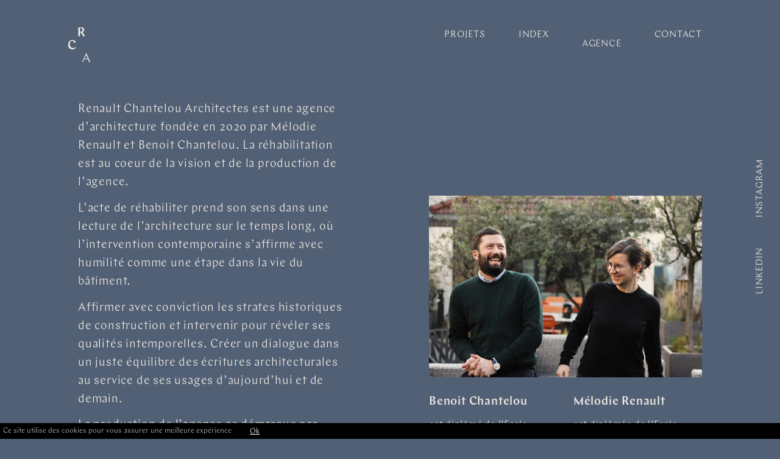

--- FILE ---
content_type: text/html; charset=UTF-8
request_url: https://rca.archi/agence/
body_size: 8986
content:





<!doctype html>
<html lang="fr-FR">

    <head>
        <meta charset="UTF-8" /><meta name="viewport" content="width=device-width, initial-scale=1.0, shrink-to-fit=no" /><link rel="icon" type="image/png" href="https://rca.archi/wp-content/themes/rca/img/favicon.png" /><title> Renault Chantelou Architectes</title><meta name="Description" CONTENT="">        <link href="https://rca.archi/wp-content/themes/rca/dist/styles.css" rel="stylesheet">        <script defer type="text/javascript" src="https://rca.archi/wp-content/themes/rca/dist/rca.js?v=9818"></script>        <!-- Global site tag (gtag.js) - Google Analytics -->
        <script async src="https://www.googletagmanager.com/gtag/js?id=G-969PG176P8"></script>
        <script>
        window.dataLayer = window.dataLayer || [];
        function gtag(){dataLayer.push(arguments);}
        gtag('js', new Date());

        gtag('config', 'G-969PG176P8');
        </script>
        <meta name='robots' content='max-image-preview:large' />
<link rel="alternate" title="oEmbed (JSON)" type="application/json+oembed" href="https://rca.archi/wp-json/oembed/1.0/embed?url=https%3A%2F%2Frca.archi%2Fagence%2F" />
<link rel="alternate" title="oEmbed (XML)" type="text/xml+oembed" href="https://rca.archi/wp-json/oembed/1.0/embed?url=https%3A%2F%2Frca.archi%2Fagence%2F&#038;format=xml" />
<style id='wp-img-auto-sizes-contain-inline-css' type='text/css'>
img:is([sizes=auto i],[sizes^="auto," i]){contain-intrinsic-size:3000px 1500px}
/*# sourceURL=wp-img-auto-sizes-contain-inline-css */
</style>
<style id='wp-block-library-inline-css' type='text/css'>
:root{--wp-block-synced-color:#7a00df;--wp-block-synced-color--rgb:122,0,223;--wp-bound-block-color:var(--wp-block-synced-color);--wp-editor-canvas-background:#ddd;--wp-admin-theme-color:#007cba;--wp-admin-theme-color--rgb:0,124,186;--wp-admin-theme-color-darker-10:#006ba1;--wp-admin-theme-color-darker-10--rgb:0,107,160.5;--wp-admin-theme-color-darker-20:#005a87;--wp-admin-theme-color-darker-20--rgb:0,90,135;--wp-admin-border-width-focus:2px}@media (min-resolution:192dpi){:root{--wp-admin-border-width-focus:1.5px}}.wp-element-button{cursor:pointer}:root .has-very-light-gray-background-color{background-color:#eee}:root .has-very-dark-gray-background-color{background-color:#313131}:root .has-very-light-gray-color{color:#eee}:root .has-very-dark-gray-color{color:#313131}:root .has-vivid-green-cyan-to-vivid-cyan-blue-gradient-background{background:linear-gradient(135deg,#00d084,#0693e3)}:root .has-purple-crush-gradient-background{background:linear-gradient(135deg,#34e2e4,#4721fb 50%,#ab1dfe)}:root .has-hazy-dawn-gradient-background{background:linear-gradient(135deg,#faaca8,#dad0ec)}:root .has-subdued-olive-gradient-background{background:linear-gradient(135deg,#fafae1,#67a671)}:root .has-atomic-cream-gradient-background{background:linear-gradient(135deg,#fdd79a,#004a59)}:root .has-nightshade-gradient-background{background:linear-gradient(135deg,#330968,#31cdcf)}:root .has-midnight-gradient-background{background:linear-gradient(135deg,#020381,#2874fc)}:root{--wp--preset--font-size--normal:16px;--wp--preset--font-size--huge:42px}.has-regular-font-size{font-size:1em}.has-larger-font-size{font-size:2.625em}.has-normal-font-size{font-size:var(--wp--preset--font-size--normal)}.has-huge-font-size{font-size:var(--wp--preset--font-size--huge)}.has-text-align-center{text-align:center}.has-text-align-left{text-align:left}.has-text-align-right{text-align:right}.has-fit-text{white-space:nowrap!important}#end-resizable-editor-section{display:none}.aligncenter{clear:both}.items-justified-left{justify-content:flex-start}.items-justified-center{justify-content:center}.items-justified-right{justify-content:flex-end}.items-justified-space-between{justify-content:space-between}.screen-reader-text{border:0;clip-path:inset(50%);height:1px;margin:-1px;overflow:hidden;padding:0;position:absolute;width:1px;word-wrap:normal!important}.screen-reader-text:focus{background-color:#ddd;clip-path:none;color:#444;display:block;font-size:1em;height:auto;left:5px;line-height:normal;padding:15px 23px 14px;text-decoration:none;top:5px;width:auto;z-index:100000}html :where(.has-border-color){border-style:solid}html :where([style*=border-top-color]){border-top-style:solid}html :where([style*=border-right-color]){border-right-style:solid}html :where([style*=border-bottom-color]){border-bottom-style:solid}html :where([style*=border-left-color]){border-left-style:solid}html :where([style*=border-width]){border-style:solid}html :where([style*=border-top-width]){border-top-style:solid}html :where([style*=border-right-width]){border-right-style:solid}html :where([style*=border-bottom-width]){border-bottom-style:solid}html :where([style*=border-left-width]){border-left-style:solid}html :where(img[class*=wp-image-]){height:auto;max-width:100%}:where(figure){margin:0 0 1em}html :where(.is-position-sticky){--wp-admin--admin-bar--position-offset:var(--wp-admin--admin-bar--height,0px)}@media screen and (max-width:600px){html :where(.is-position-sticky){--wp-admin--admin-bar--position-offset:0px}}

/*# sourceURL=wp-block-library-inline-css */
</style><style id='global-styles-inline-css' type='text/css'>
:root{--wp--preset--aspect-ratio--square: 1;--wp--preset--aspect-ratio--4-3: 4/3;--wp--preset--aspect-ratio--3-4: 3/4;--wp--preset--aspect-ratio--3-2: 3/2;--wp--preset--aspect-ratio--2-3: 2/3;--wp--preset--aspect-ratio--16-9: 16/9;--wp--preset--aspect-ratio--9-16: 9/16;--wp--preset--color--black: #000000;--wp--preset--color--cyan-bluish-gray: #abb8c3;--wp--preset--color--white: #ffffff;--wp--preset--color--pale-pink: #f78da7;--wp--preset--color--vivid-red: #cf2e2e;--wp--preset--color--luminous-vivid-orange: #ff6900;--wp--preset--color--luminous-vivid-amber: #fcb900;--wp--preset--color--light-green-cyan: #7bdcb5;--wp--preset--color--vivid-green-cyan: #00d084;--wp--preset--color--pale-cyan-blue: #8ed1fc;--wp--preset--color--vivid-cyan-blue: #0693e3;--wp--preset--color--vivid-purple: #9b51e0;--wp--preset--gradient--vivid-cyan-blue-to-vivid-purple: linear-gradient(135deg,rgb(6,147,227) 0%,rgb(155,81,224) 100%);--wp--preset--gradient--light-green-cyan-to-vivid-green-cyan: linear-gradient(135deg,rgb(122,220,180) 0%,rgb(0,208,130) 100%);--wp--preset--gradient--luminous-vivid-amber-to-luminous-vivid-orange: linear-gradient(135deg,rgb(252,185,0) 0%,rgb(255,105,0) 100%);--wp--preset--gradient--luminous-vivid-orange-to-vivid-red: linear-gradient(135deg,rgb(255,105,0) 0%,rgb(207,46,46) 100%);--wp--preset--gradient--very-light-gray-to-cyan-bluish-gray: linear-gradient(135deg,rgb(238,238,238) 0%,rgb(169,184,195) 100%);--wp--preset--gradient--cool-to-warm-spectrum: linear-gradient(135deg,rgb(74,234,220) 0%,rgb(151,120,209) 20%,rgb(207,42,186) 40%,rgb(238,44,130) 60%,rgb(251,105,98) 80%,rgb(254,248,76) 100%);--wp--preset--gradient--blush-light-purple: linear-gradient(135deg,rgb(255,206,236) 0%,rgb(152,150,240) 100%);--wp--preset--gradient--blush-bordeaux: linear-gradient(135deg,rgb(254,205,165) 0%,rgb(254,45,45) 50%,rgb(107,0,62) 100%);--wp--preset--gradient--luminous-dusk: linear-gradient(135deg,rgb(255,203,112) 0%,rgb(199,81,192) 50%,rgb(65,88,208) 100%);--wp--preset--gradient--pale-ocean: linear-gradient(135deg,rgb(255,245,203) 0%,rgb(182,227,212) 50%,rgb(51,167,181) 100%);--wp--preset--gradient--electric-grass: linear-gradient(135deg,rgb(202,248,128) 0%,rgb(113,206,126) 100%);--wp--preset--gradient--midnight: linear-gradient(135deg,rgb(2,3,129) 0%,rgb(40,116,252) 100%);--wp--preset--font-size--small: 13px;--wp--preset--font-size--medium: 20px;--wp--preset--font-size--large: 36px;--wp--preset--font-size--x-large: 42px;--wp--preset--spacing--20: 0.44rem;--wp--preset--spacing--30: 0.67rem;--wp--preset--spacing--40: 1rem;--wp--preset--spacing--50: 1.5rem;--wp--preset--spacing--60: 2.25rem;--wp--preset--spacing--70: 3.38rem;--wp--preset--spacing--80: 5.06rem;--wp--preset--shadow--natural: 6px 6px 9px rgba(0, 0, 0, 0.2);--wp--preset--shadow--deep: 12px 12px 50px rgba(0, 0, 0, 0.4);--wp--preset--shadow--sharp: 6px 6px 0px rgba(0, 0, 0, 0.2);--wp--preset--shadow--outlined: 6px 6px 0px -3px rgb(255, 255, 255), 6px 6px rgb(0, 0, 0);--wp--preset--shadow--crisp: 6px 6px 0px rgb(0, 0, 0);}:where(.is-layout-flex){gap: 0.5em;}:where(.is-layout-grid){gap: 0.5em;}body .is-layout-flex{display: flex;}.is-layout-flex{flex-wrap: wrap;align-items: center;}.is-layout-flex > :is(*, div){margin: 0;}body .is-layout-grid{display: grid;}.is-layout-grid > :is(*, div){margin: 0;}:where(.wp-block-columns.is-layout-flex){gap: 2em;}:where(.wp-block-columns.is-layout-grid){gap: 2em;}:where(.wp-block-post-template.is-layout-flex){gap: 1.25em;}:where(.wp-block-post-template.is-layout-grid){gap: 1.25em;}.has-black-color{color: var(--wp--preset--color--black) !important;}.has-cyan-bluish-gray-color{color: var(--wp--preset--color--cyan-bluish-gray) !important;}.has-white-color{color: var(--wp--preset--color--white) !important;}.has-pale-pink-color{color: var(--wp--preset--color--pale-pink) !important;}.has-vivid-red-color{color: var(--wp--preset--color--vivid-red) !important;}.has-luminous-vivid-orange-color{color: var(--wp--preset--color--luminous-vivid-orange) !important;}.has-luminous-vivid-amber-color{color: var(--wp--preset--color--luminous-vivid-amber) !important;}.has-light-green-cyan-color{color: var(--wp--preset--color--light-green-cyan) !important;}.has-vivid-green-cyan-color{color: var(--wp--preset--color--vivid-green-cyan) !important;}.has-pale-cyan-blue-color{color: var(--wp--preset--color--pale-cyan-blue) !important;}.has-vivid-cyan-blue-color{color: var(--wp--preset--color--vivid-cyan-blue) !important;}.has-vivid-purple-color{color: var(--wp--preset--color--vivid-purple) !important;}.has-black-background-color{background-color: var(--wp--preset--color--black) !important;}.has-cyan-bluish-gray-background-color{background-color: var(--wp--preset--color--cyan-bluish-gray) !important;}.has-white-background-color{background-color: var(--wp--preset--color--white) !important;}.has-pale-pink-background-color{background-color: var(--wp--preset--color--pale-pink) !important;}.has-vivid-red-background-color{background-color: var(--wp--preset--color--vivid-red) !important;}.has-luminous-vivid-orange-background-color{background-color: var(--wp--preset--color--luminous-vivid-orange) !important;}.has-luminous-vivid-amber-background-color{background-color: var(--wp--preset--color--luminous-vivid-amber) !important;}.has-light-green-cyan-background-color{background-color: var(--wp--preset--color--light-green-cyan) !important;}.has-vivid-green-cyan-background-color{background-color: var(--wp--preset--color--vivid-green-cyan) !important;}.has-pale-cyan-blue-background-color{background-color: var(--wp--preset--color--pale-cyan-blue) !important;}.has-vivid-cyan-blue-background-color{background-color: var(--wp--preset--color--vivid-cyan-blue) !important;}.has-vivid-purple-background-color{background-color: var(--wp--preset--color--vivid-purple) !important;}.has-black-border-color{border-color: var(--wp--preset--color--black) !important;}.has-cyan-bluish-gray-border-color{border-color: var(--wp--preset--color--cyan-bluish-gray) !important;}.has-white-border-color{border-color: var(--wp--preset--color--white) !important;}.has-pale-pink-border-color{border-color: var(--wp--preset--color--pale-pink) !important;}.has-vivid-red-border-color{border-color: var(--wp--preset--color--vivid-red) !important;}.has-luminous-vivid-orange-border-color{border-color: var(--wp--preset--color--luminous-vivid-orange) !important;}.has-luminous-vivid-amber-border-color{border-color: var(--wp--preset--color--luminous-vivid-amber) !important;}.has-light-green-cyan-border-color{border-color: var(--wp--preset--color--light-green-cyan) !important;}.has-vivid-green-cyan-border-color{border-color: var(--wp--preset--color--vivid-green-cyan) !important;}.has-pale-cyan-blue-border-color{border-color: var(--wp--preset--color--pale-cyan-blue) !important;}.has-vivid-cyan-blue-border-color{border-color: var(--wp--preset--color--vivid-cyan-blue) !important;}.has-vivid-purple-border-color{border-color: var(--wp--preset--color--vivid-purple) !important;}.has-vivid-cyan-blue-to-vivid-purple-gradient-background{background: var(--wp--preset--gradient--vivid-cyan-blue-to-vivid-purple) !important;}.has-light-green-cyan-to-vivid-green-cyan-gradient-background{background: var(--wp--preset--gradient--light-green-cyan-to-vivid-green-cyan) !important;}.has-luminous-vivid-amber-to-luminous-vivid-orange-gradient-background{background: var(--wp--preset--gradient--luminous-vivid-amber-to-luminous-vivid-orange) !important;}.has-luminous-vivid-orange-to-vivid-red-gradient-background{background: var(--wp--preset--gradient--luminous-vivid-orange-to-vivid-red) !important;}.has-very-light-gray-to-cyan-bluish-gray-gradient-background{background: var(--wp--preset--gradient--very-light-gray-to-cyan-bluish-gray) !important;}.has-cool-to-warm-spectrum-gradient-background{background: var(--wp--preset--gradient--cool-to-warm-spectrum) !important;}.has-blush-light-purple-gradient-background{background: var(--wp--preset--gradient--blush-light-purple) !important;}.has-blush-bordeaux-gradient-background{background: var(--wp--preset--gradient--blush-bordeaux) !important;}.has-luminous-dusk-gradient-background{background: var(--wp--preset--gradient--luminous-dusk) !important;}.has-pale-ocean-gradient-background{background: var(--wp--preset--gradient--pale-ocean) !important;}.has-electric-grass-gradient-background{background: var(--wp--preset--gradient--electric-grass) !important;}.has-midnight-gradient-background{background: var(--wp--preset--gradient--midnight) !important;}.has-small-font-size{font-size: var(--wp--preset--font-size--small) !important;}.has-medium-font-size{font-size: var(--wp--preset--font-size--medium) !important;}.has-large-font-size{font-size: var(--wp--preset--font-size--large) !important;}.has-x-large-font-size{font-size: var(--wp--preset--font-size--x-large) !important;}
/*# sourceURL=global-styles-inline-css */
</style>

<style id='classic-theme-styles-inline-css' type='text/css'>
/*! This file is auto-generated */
.wp-block-button__link{color:#fff;background-color:#32373c;border-radius:9999px;box-shadow:none;text-decoration:none;padding:calc(.667em + 2px) calc(1.333em + 2px);font-size:1.125em}.wp-block-file__button{background:#32373c;color:#fff;text-decoration:none}
/*# sourceURL=/wp-includes/css/classic-themes.min.css */
</style>
<script type="text/javascript" src="https://rca.archi/wp-includes/js/jquery/jquery.min.js?ver=3.7.1" id="jquery-core-js"></script>
<script type="text/javascript" src="https://rca.archi/wp-includes/js/jquery/jquery-migrate.min.js?ver=3.4.1" id="jquery-migrate-js"></script>
<link rel="https://api.w.org/" href="https://rca.archi/wp-json/" /><link rel="alternate" title="JSON" type="application/json" href="https://rca.archi/wp-json/wp/v2/pages/7" /><link rel="EditURI" type="application/rsd+xml" title="RSD" href="https://rca.archi/xmlrpc.php?rsd" />
<meta name="generator" content="WordPress 6.9" />
<link rel="canonical" href="https://rca.archi/agence/" />
<link rel='shortlink' href='https://rca.archi/?p=7' />
        <style type="text/css">
            .wpgdpr_wrapper {
                background-color: rgba(0, 0, 0, 1);
                color: white;
                z-index: 999999999;
                padding: 15px;
            }

            .wpgdpr_wrapper .wpgdpr_message {
                color: rgba(190, 189, 189, 1);
                margin: 0px;
                padding: 0px;
            }

            .wpgdpr_wrapper .wpgdpr_actions .wpgdpr_button {
                cursor: pointer;
                display: inline-block;
            }

            .gdprDecBtn {
                margin-right: 10px;
                color: rgba(190, 189, 189, 1);
            }

            .wpgdpr_wrapper .wpgdpr_actions .gdprAcptBtn {
                background-color: #152CB5;
                color: #fff;
                padding: 0px 12px;
                border-radius: 5px;
            }

            .wpgdpr_wrapper .wpgdp_more_link {
                color: ;
            }

                        .wpgdpr_banner_top {
                margin: 0px;
                position: fixed;
                top: 0px;
                width: 100%;
                padding: 0px;
                z-index: 999999999999;
            }

            .wpgdpr_content_body {
                max-width: 1170px;
                margin: 0 auto;
                padding: 20px;
            }

            .wpgdpr_message {
                display: inline-block;
                padding-right: 2%;
                vertical-align: middle;
            }

            .wpgdpr_actions {
                display: inline-block;
            }

            .wpgdpr_banner_bottom {
                margin: 0px;
                position: fixed;
                bottom: 0px;
                width: 100%;
                padding: 0px;
                z-index: 999999999999;
            }

            
        </style>
		    </head>  

    <body data-yee="eee" style="background-color:#526075; color:">
        <header role="banner">
        <h1 class="site-logo" onmouseenter="stopAnimate()" onmouseleave="animateLogo()"> 
            <a data-bg="#1f3833" id="logoLink" href="https://rca.archi">
                <svg version="1.1" id="logo" xmlns="http://www.w3.org/2000/svg" x="0" y="0" viewBox="25 25 150 50" xml:space="preserve">
  <path class="lp" d="m45.52 37.17-3.1-5.21c-.21.02-.53.04-.72.04-.11 0-.41 0-.69-.02v5.19H38.8V24.78h3.58c2.42 0 4.45.94 4.45 3.4 0 1.58-.98 2.66-2.29 3.26l3.56 5.74h-2.58zm-4.51-11.26v5.01h.73c1.81 0 2.76-1.03 2.76-2.59 0-1.7-1.03-2.43-2.51-2.43h-.98z"/>
  <path class="lp r-5" d="M51.09 24.78v12.39h7.14v-1.22h-4.92v-4.69h3.87V30.1h-3.87V26h4.76v-1.22z"/>
  <path class="lp r-4" d="M61.83 24.42v12.75h1.31v-8.36l8.9 8.72V24.78h-1.29v8.37z"/>
  <path class="lp r-3" d="m80 28.49 1.84 4.23h-3.75L80 28.49zm.53-4.07-5.77 12.75h1.33l1.51-3.36h4.73l1.45 3.36h2.39l-5.64-12.75z"/>
  <path class="lp r-2" d="M88.95 24.78h2.21v7.38c0 2.39.87 3.81 3.01 3.81 1.91 0 3.04-1.21 3.04-3.59v-7.6h1.29v7.44c0 3.29-1.66 5.19-4.73 5.19-3.06 0-4.83-1.52-4.83-4.57v-8.06z"/>
  <path class="lp r-1" d="M102.6 24.78v12.39h7.15v-1.24h-4.94V24.78z"/>
  <path class="lp r-0" d="M110.53 24.78v1.27h3.67v11.12h2.21V26.05h3.65v-1.27z"/>
  <path class="lp" d="m49.41 62.46 2.18 5.15h-4.48l2.3-5.15zm-5.42 10.01h.96l1.79-4.02h5.19l1.7 4.02h1.38l-5.38-12.75-5.64 12.75z"/>
  <path class="lp a-9" d="m65.18 72.47-3.81-5.37c-.37.05-.66.07-1.05.07-.18 0-.25 0-.78-.02v5.31h-1.29V60.07h2.85c2.21 0 3.97.97 3.97 3.29 0 1.65-1.03 2.78-2.39 3.37l4.09 5.74h-1.59zm-5.63-11.6v5.51c.44.02.64.02.78.02 2.16 0 3.31-1.28 3.31-2.89 0-1.73-1.08-2.64-2.8-2.64h-1.29z"/>
  <path class="lp a-8" d="M74.8 72.7c-3.04 0-5.75-2.35-5.75-6.3 0-4.11 2.81-6.55 5.93-6.55 2.18 0 4.07 1.29 4.19 3.21l-1.5.19c-.21-1.66-1.37-2.59-3.08-2.59-2.3 0-4.23 2.12-4.23 5.22 0 3.17 2.04 5.58 4.78 5.58 1.79 0 3.37-.92 4.25-2.5-.34 2.6-2.47 3.74-4.59 3.74"/>
  <path class="lp a-7" d="M91.52 60.07v5.58h-7.3v-5.58h-1.29v12.4h1.29v-5.95h7.3v5.95h1.29v-12.4z"/>
  <path class="lp a-6" d="M97.7 60.07H99v12.39h-1.3z"/>
  <path class="lp a-5" d="M102.6 60.07v.9h4.05v11.5h1.27v-11.5h4.06v-.9z"/>
  <path class="lp a-4" d="M114.2 60.07v12.4h6.52v-.91h-5.23v-5.22h4.18v-.85h-4.18v-4.52h5.09v-.9z"/>
  <path class="lp a-3" d="M129.52 72.7c-3.05 0-5.76-2.35-5.76-6.3 0-4.11 2.82-6.55 5.93-6.55 2.18 0 4.07 1.29 4.19 3.21l-1.5.19c-.21-1.66-1.37-2.59-3.08-2.59-2.3 0-4.23 2.12-4.23 5.22 0 3.17 2.04 5.58 4.78 5.58 1.79 0 3.37-.92 4.25-2.5-.33 2.6-2.45 3.74-4.58 3.74"/>
  <path class="lp a-2" d="M136.35 60.07v.9h4.05v11.5h1.28v-11.5h4.05v-.9z"/>
  <path class="lp a-1" d="M149.17 60.07v12.4h6.52v-.91h-5.22v-5.22h4.18v-.85h-4.18v-4.52h5.08v-.9z"/>
  <path class="lp a-0" d="m166.21 62.64-1.47.18c-.02-1.12-.57-2.25-2.07-2.25-1.34 0-2.02.92-2.02 2 0 1.06.67 1.86 1.98 2.66l1.31.81c1.47.92 2.57 1.77 2.57 3.36 0 1.91-1.88 3.28-4 3.28-2.44 0-3.83-1.49-3.77-3.43l1.47-.18c.03 1.57.6 2.88 2.57 2.88 1.43 0 2.39-.99 2.39-2.21 0-1.12-.64-1.81-2.18-2.76l-1.54-.96c-1.28-.82-2.09-1.91-2.09-3.17 0-1.49 1.27-3.01 3.54-3.01 2.04 0 3.31 1.29 3.31 2.8"/>
  <path class="lp" d="M30.8 55.08c-3.35 0-6.02-2.44-6.02-6.27 0-4.18 2.92-6.59 6.02-6.59 2.27 0 4.39 1.19 4.51 3.43l-2.46.3c-.07-1.65-1.01-2.57-2.44-2.57-1.89 0-3.43 1.77-3.43 4.39 0 3.17 1.96 5.37 4.71 5.37 1.54 0 2.94-.69 3.77-1.86-.21 2.49-2.39 3.8-4.66 3.8"/>
  <path class="lp c-7" d="M46.96 49.09h-5.93v5.76h-2.22v-12.4h2.22v5.44h5.93v-5.44h2.21v12.4h-2.21z"/>
  <path class="lp c-6" d="M63.28 54.85h-2.39l-1.45-3.37H54.7l-1.5 3.37h-1.33l5.77-12.75 5.64 12.75zM55.2 50.4h3.75l-1.84-4.23-1.91 4.23z"/>
  <path class="lp c-5" d="m65.97 42.1 8.93 8.73v-8.38h1.29V55.2l-8.91-8.71v8.36h-1.31z"/>
  <path class="lp c-4" d="M79.26 42.45h9.53v1.28h-3.65v11.12h-2.21V43.73h-3.67z"/>
  <path class="lp c-3" d="M91.86 42.45h6.98v1.23h-4.77v4.1h3.88v1.15h-3.88v4.7h4.92v1.22h-7.13z"/>
  <path class="lp c-2" d="M102.6 42.45h2.21v11.16h4.94v1.24h-7.15z"/>
  <path class="lp c-1" d="M123.85 48.62c0 4.06-2.99 6.46-6.2 6.46-3.24 0-6.11-2.3-6.11-6.39 0-4.06 2.99-6.46 6.2-6.46 3.24-.01 6.11 2.3 6.11 6.39m-9.85-.38c0 3.38 1.67 5.68 3.88 5.68 2.06 0 3.51-1.84 3.51-4.87 0-3.4-1.66-5.68-3.91-5.68-2.04.01-3.48 1.86-3.48 4.87"/>
  <path class="lp c-0" d="M126.72 42.45h2.21v7.38c0 2.39.87 3.81 3.01 3.81 1.91 0 3.05-1.21 3.05-3.59v-7.6h1.29v7.44c0 3.29-1.66 5.19-4.73 5.19-3.06 0-4.83-1.52-4.83-4.57v-8.06z"/>
</svg>


            </a>
        </h1>

        <input type="checkbox" id="burgerCB" />
        <div class="burger">
            <span></span>
            <span></span>
            <span></span>
        </div>

        <nav>
            <ul id="nav">
                <li  data-menu="home" class=""><a data-bg="#1f3833" style="color:" href="https://rca.archi">PROJETS</a></li>                <li class="" data-menu="index"><a data-bg="#1f3833" style="color:" href="https://rca.archi/index/">INDEX</a></li>                <li class="active" data-menu="agence"><a data-bg="#526075" style="color:" href="https://rca.archi/agence/">AGENCE</a></li>                <li class="" data-menu="contact"><a data-bg="#333b4a" style="color:" href="https://rca.archi/contact/">CONTACT</a></li>            </ul>
        </nav>
        <div class="vlinks">
            <a id="linked"  target="_blank"  style="color:" href="https://www.linkedin.com/company/renault-chantelou-architectes">LINKEDIN</a>

            <a id="insta"  target="_blank"  style="color:" href="https://www.instagram.com/renault.chantelou.architectes/?hl=en">INSTAGRAM</a>
        </div>
        
    </header>

    <div id="swup" class="transition-fade">
    



<div class="mobile mobile-title font-cor">AGENCE</div>
<main id="agence" data-body="agence">
    <div class="two-columns-layout">
        <div class="left-column">
            <div class="font-imp"><p>Renault Chantelou Architectes est une agence d’architecture fondée en 2020 par Mélodie Renault et Benoit Chantelou. La réhabilitation est au coeur de la vision et de la production de l’agence.</p>
<p>L’acte de réhabiliter prend son sens dans une lecture de l’architecture sur le temps long, où l’intervention contemporaine s’affirme avec humilité comme une étape dans la vie du bâtiment.</p>
</div>
            <div class="mobile img-both"> <img src="https://rca.archi/wp-content/uploads/2022/01/RCA_photos-associes-terrasse-1536x1024.jpg" alt="RCA_photos associés terrasse" /></div>
            <div class="font-imp"><p>Affirmer avec conviction les strates historiques de construction et intervenir pour révéler ses qualités intemporelles. Créer un dialogue dans un juste équilibre des écritures architecturales au service de ses usages d’aujourd’hui et de demain.</p>
<p>La production de l’agence se démarque par l’expression des matérialités et des savoirs faire, au service d’une écriture architecturale sobre et intemporelle. La culture constructive et le goût du détail sont les outils indispensables pour transformer les idées en espaces et proposer une architecture qui sera demain patrimoine.</p>
</div>
            <div class="mobile">
                <div class="sub2col">
                    <div class="l font-cor" >   
                        <h2 class="project-title font-imp">Benoit Chantelou</h2> 
                        <p>est diplômé de l’Ecole Nationale Supérieure d’Architecture de Paris-Malaquais en 2012. Après des expériences au sein de la Maison Edouard François ou ThinkTank Architecture, il rejoint l’agence Chaix &amp; Morel en 2013.</p>
<p>Il mène tout d’abord les études d’un projet de bureaux de 39 000m² à Massy, et le rendu de deux concours internationaux à Vienne (Autriche) pour des programmes mixtes de 44 000m² (bureaux, logements privés et étudiants) et 86 000m² (hôtel, logements, conférences, patinoires). Il a ensuite la charge du concours (Conception, Réalisation, Entretien, Maintenance) de l’Arena Paris Porte de la Chapelle (9 000 places, 25 000 m²).</p>
<p>En 2014, il forme un binôme avec Mélodie Renault en tant que co-chef de projet pour la réhabilitation de l’<a href="https://rca.archi/hotel-penthemont-fonciere/">Ancienne Abbaye de Penthemont</a>. Il développe la partie dédiée aux showrooms et au siège social de la maison Saint Laurent, dans un projet mêlant préservation du patrimoine et intervention contemporaine. Cette première phase, qui se développe sur plus de 10 000m², est livrée en 2018.</p>
<div></div>
                    </div>
                    <div class="r font-cor">
                        <h2 class="project-title font-imp">Mélodie Renault</h2> 
                        <p>est diplômée de l’Ecole Nationale Supérieure d’Architecture de Versailles en 2012. Après des expériences chez Olivier Weets ACMH et Valode &amp; Pistre Architectes, elle rejoint l’agence Chaix &amp; Morel dès la fin de ses études.</p>
<p>Elle prend part notamment au projet du Centre de recherche et développement de Michelin à Clermont Ferrand (80 000m²), à la conception d’un immeuble de bureaux à Clichy pour L’Oréal (35 000 m²) et aux concours pour le siège de SFR à Saint Denis (130 000 m²) et de EADS à Toulouse (70 000m²). Elle y développe notamment ses premières connaissances en BIM et acquiert les codes des grands projets tertiaires.</p>
<p>En 2014, elle forme un binôme avec Benoît Chantelou en tant que co-chef de projet pour la réhabilitation de l’<a href="https://rca.archi/hotel-penthemont-fonciere/">Ancienne Abbaye de Penthemont</a>. Elle développe tout d’abord un projet d’hôtel 5 étoiles sur la partie de l’<a href="https://rca.archi/hotel-du-genie/">Hôtel du Génie</a>. En cours de chantier, le projet hôtelier est abandonné au profit d’une extension des bureaux pour Saint Laurent. L’immeuble de 2 500 m², accueillant les bureaux de direction, est livré en 2019 et finalise l’ensemble immobilier.</p>
                    </div>
                </div>
                <div class="com-txt font-cor"><p>Ce projet d’exception, tant par l’envergure du site que par le programme, leur a inculqué l’exigence du détail et la nécessité d’un investissement dans toutes les phases de conception et de réalisation.</p>
<p>En 2018, Mélodie Renault et Benoit Chantelou forment le pôle réhabilitation au sein de l’agence Chaix &amp; Morel. Ils y développent un regard commun, qu’ils expriment au travers de projets de réhabilitation de toutes époques et toutes envergures :</p>
<p>la Caserne Château Landon en pépinière d’entreprise dédiée à la mode (5 500m², Paris 10, concours gagné); <a href="https://rca.archi/mercury-raise-paris/">Mercure III</a> sur la dalle Beaugrenelle pour l’Ipag Business School (5 200m², Paris 13) ; les <a href="https://rca.archi/18-martignac/">Hôtels de Vogüé et du Luart</a> pour la fondation Robert de Sorbon (2 900m², Paris 7) ; l’<a href="https://rca.archi/ilot-saint-germain/">îlot Saint Germain</a> à Paris pour un programme tertiaire haut de gamme (22 000m², Paris 7, offre) ; l’<a href="https://rca.archi/14-marechal-joffre/">ensemble Jules Ferry</a> pour un centre de séminaires Châteauform’ (10 600m², Versailles, offre) ; la <a href="https://rca.archi/parfumerie-l-t-piver/">Parfumerie L.T. Piver</a>, campus tertiaire innovant et co-living dans l’usine historique (25 000m², Aubervilliers, Concours) ; l&rsquo;immeuble historique de WMCA, rue de Trévise pour un centre culturel et évènementiel (25000m², Paris 9, concours) ; la halle Maxwell, patrimoine industriel au sein du futur village olympique (8 000 m², Aubervilliers) ; et également plusieurs hôtels particuliers du 6e et 7e arrondissement de Paris (Seignelay, Broglie, Scipion Sardini, Oudinot).</p>
<p>En 2020, ils fondent Renault Chantelou Architectes, agence d’architecture spécialisée en réhabilitation.</p>
</div>
            </div>


            <div class="sub2col colabo">
                <div class="l">
                    <h2 class="project-title">Collaborateurs</h2> 
                    <div class="font-cor"><p>Jon Armagnacq<br />
Romain Cochais<br />
Yasmine El Meksi<br />
Marion Kaazan<br />
Martin Leveilley<br />
Clémentine Soudée</p>
</div>
                </div>
                <div class="r">
                </div>
            </div>
            <div class="sub2col old-colabo">
                <div class="l">
                </div>
                <div class="r">
                    <h2 class="project-title">Ont collaborés</h2> 
                    <div class="font-cor"><p>Pauline Bleys, Thomas Jutteau, Aurore Lacoste, Jules Lavabre, Martin Perraudeau, Eva Raffin, Mathieu Roux, Enrique Ucha, Aude Windeck</p>
</div>

                </div>
            </div>
            
            <div class="sub2col prices">
                <div class="l">
                    <h2 class="project-title">Prix et distinctions</h2>
                    <p class="font-cor">
                        <p>— Façade to build Award 2021 : Prix BIM et<br />
Mention spéciale « Régénération »<br />
pour le projet Mercure III</p>
<br/>                    </p>
                </div>
                <div class="r">
                </div>
            </div>
                        <div class="sub2col publications">
                <div class="l">
                </div>
                <div class="r">
                    <h2 class="project-title">Publications</h2> 
                    <p class="font-cor">
                        <p>— AMC n°301 &#8211; 2021 Architecture en France<br />
Décembre 2021-Janvier 2022 : Ecole de Commerce &#8211; Chaix &amp; Morel</p>
<br/>                    </p>
                    
                </div>
            </div>
            
        </div>
        <div class="right-column desktop">     
            <img src="https://rca.archi/wp-content/uploads/2022/01/RCA_photos-associes-terrasse-1536x1024.jpg" alt="RCA_photos associés terrasse" />            <div class="sub2col">
                <div class="l font-cor" >   
                    <h2 class="project-title font-imp">Benoit Chantelou</h2> 
                    <p>est diplômé de l’Ecole Nationale Supérieure d’Architecture de Paris-Malaquais en 2012. Après des expériences au sein de la Maison Edouard François ou ThinkTank Architecture, il rejoint l’agence Chaix &amp; Morel en 2013.</p>
<p>Il mène tout d’abord les études d’un projet de bureaux de 39 000m² à Massy, et le rendu de deux concours internationaux à Vienne (Autriche) pour des programmes mixtes de 44 000m² (bureaux, logements privés et étudiants) et 86 000m² (hôtel, logements, conférences, patinoires). Il a ensuite la charge du concours (Conception, Réalisation, Entretien, Maintenance) de l’Arena Paris Porte de la Chapelle (9 000 places, 25 000 m²).</p>
<p>En 2014, il forme un binôme avec Mélodie Renault en tant que co-chef de projet pour la réhabilitation de l’<a href="https://rca.archi/hotel-penthemont-fonciere/">Ancienne Abbaye de Penthemont</a>. Il développe la partie dédiée aux showrooms et au siège social de la maison Saint Laurent, dans un projet mêlant préservation du patrimoine et intervention contemporaine. Cette première phase, qui se développe sur plus de 10 000m², est livrée en 2018.</p>
<div></div>
                </div>
                <div class="r font-cor">
                    <h2 class="project-title font-imp">Mélodie Renault</h2> 
                    <p>est diplômée de l’Ecole Nationale Supérieure d’Architecture de Versailles en 2012. Après des expériences chez Olivier Weets ACMH et Valode &amp; Pistre Architectes, elle rejoint l’agence Chaix &amp; Morel dès la fin de ses études.</p>
<p>Elle prend part notamment au projet du Centre de recherche et développement de Michelin à Clermont Ferrand (80 000m²), à la conception d’un immeuble de bureaux à Clichy pour L’Oréal (35 000 m²) et aux concours pour le siège de SFR à Saint Denis (130 000 m²) et de EADS à Toulouse (70 000m²). Elle y développe notamment ses premières connaissances en BIM et acquiert les codes des grands projets tertiaires.</p>
<p>En 2014, elle forme un binôme avec Benoît Chantelou en tant que co-chef de projet pour la réhabilitation de l’<a href="https://rca.archi/hotel-penthemont-fonciere/">Ancienne Abbaye de Penthemont</a>. Elle développe tout d’abord un projet d’hôtel 5 étoiles sur la partie de l’<a href="https://rca.archi/hotel-du-genie/">Hôtel du Génie</a>. En cours de chantier, le projet hôtelier est abandonné au profit d’une extension des bureaux pour Saint Laurent. L’immeuble de 2 500 m², accueillant les bureaux de direction, est livré en 2019 et finalise l’ensemble immobilier.</p>
                </div>
            </div>
            <div class="com-txt font-cor"><p>Ce projet d’exception, tant par l’envergure du site que par le programme, leur a inculqué l’exigence du détail et la nécessité d’un investissement dans toutes les phases de conception et de réalisation.</p>
<p>En 2018, Mélodie Renault et Benoit Chantelou forment le pôle réhabilitation au sein de l’agence Chaix &amp; Morel. Ils y développent un regard commun, qu’ils expriment au travers de projets de réhabilitation de toutes époques et toutes envergures :</p>
<p>la Caserne Château Landon en pépinière d’entreprise dédiée à la mode (5 500m², Paris 10, concours gagné); <a href="https://rca.archi/mercury-raise-paris/">Mercure III</a> sur la dalle Beaugrenelle pour l’Ipag Business School (5 200m², Paris 13) ; les <a href="https://rca.archi/18-martignac/">Hôtels de Vogüé et du Luart</a> pour la fondation Robert de Sorbon (2 900m², Paris 7) ; l’<a href="https://rca.archi/ilot-saint-germain/">îlot Saint Germain</a> à Paris pour un programme tertiaire haut de gamme (22 000m², Paris 7, offre) ; l’<a href="https://rca.archi/14-marechal-joffre/">ensemble Jules Ferry</a> pour un centre de séminaires Châteauform’ (10 600m², Versailles, offre) ; la <a href="https://rca.archi/parfumerie-l-t-piver/">Parfumerie L.T. Piver</a>, campus tertiaire innovant et co-living dans l’usine historique (25 000m², Aubervilliers, Concours) ; l&rsquo;immeuble historique de WMCA, rue de Trévise pour un centre culturel et évènementiel (25000m², Paris 9, concours) ; la halle Maxwell, patrimoine industriel au sein du futur village olympique (8 000 m², Aubervilliers) ; et également plusieurs hôtels particuliers du 6e et 7e arrondissement de Paris (Seignelay, Broglie, Scipion Sardini, Oudinot).</p>
<p>En 2020, ils fondent Renault Chantelou Architectes, agence d’architecture spécialisée en réhabilitation.</p>
</div>
        </div>
    </div>
</main>
        </div>         <script type="speculationrules">
{"prefetch":[{"source":"document","where":{"and":[{"href_matches":"/*"},{"not":{"href_matches":["/wp-*.php","/wp-admin/*","/wp-content/uploads/*","/wp-content/*","/wp-content/plugins/*","/wp-content/themes/rca/*","/*\\?(.+)"]}},{"not":{"selector_matches":"a[rel~=\"nofollow\"]"}},{"not":{"selector_matches":".no-prefetch, .no-prefetch a"}}]},"eagerness":"conservative"}]}
</script>
<div class="wpgdpr_wrapper wpgdpr_banner_bottom" id='wpgdpr_banner_bottom'>
    <div class="wpgdpr_content_body">
        <div class="wpgdpr_message">
			Ce site utilise des cookies pour vous assurer une meilleure expérience			        </div>
        <div class="wpgdpr_actions">
			            <div class='wpgdpr_button gdprAcptBtn'>
				Ok            </div>
        </div>
    </div>
</div><script type="text/javascript" id="wp_gdpr_user_display-js-extra">
/* <![CDATA[ */
var gpd_settings_vars = {"delay":"100","duration":"180","template":"banner_bottom"};
//# sourceURL=wp_gdpr_user_display-js-extra
/* ]]> */
</script>
<script type="text/javascript" src="https://rca.archi/wp-content/plugins/wp-gdpr-cookie-consent/public/js/wp_gdpr_user_display.js?ver=1.0.0" id="wp_gdpr_user_display-js"></script>
    </body>
</html>

--- FILE ---
content_type: text/css
request_url: https://rca.archi/wp-content/themes/rca/dist/styles.css
body_size: 3295
content:
html,body,div,span,applet,object,iframe,h1,h2,h3,h4,h5,h6,p,blockquote,pre,a,abbr,acronym,address,big,cite,code,del,dfn,em,img,ins,kbd,q,s,samp,small,strike,strong,sub,sup,tt,var,b,u,i,center,dl,dt,dd,ol,ul,li,fieldset,form,label,legend,table,caption,tbody,tfoot,thead,tr,th,td,article,aside,canvas,details,embed,figure,figcaption,footer,header,hgroup,menu,nav,output,ruby,section,summary,time,mark,audio,video{margin:0;padding:0;border:0;font-size:100%;font:inherit;vertical-align:baseline}article,aside,details,figcaption,figure,footer,header,hgroup,menu,nav,section{display:block}body{line-height:1}ol,ul{list-style:none}blockquote,q{quotes:none}blockquote:before,blockquote:after,q:before,q:after{content:"";content:none}table{border-collapse:collapse;border-spacing:0}*,*::before,*::after{box-sizing:border-box !important}@font-face{font-family:Chap;src:url("../font/Chap Light.woff") format("woff"),url("../font/Chap Light.eot") format("eot")}@font-face{font-family:Chap;font-weight:600;src:url("../font/Chap Medium.woff") format("woff"),url("../font/Chap Medium.eot") format("eot")}html,body{height:100%}.wpgdpr_content_body{padding:5px !important;max-width:unset !important}.wpgdpr_wrapper .wpgdpr_message{font-size:12px !important}.wpgdpr_wrapper .wpgdpr_actions .gdprAcptBtn{background-color:#000 !important;color:#fff !important;font-size:12px !important;text-decoration:underline !important;margin-left:15px !important}.subtitle{font-size:min(.9vw,15px);margin-top:10px}@media screen and (max-width: 751px){.subtitle{font-size:2.7vw}}body{font-family:"Chap",sans-serif;color:#efebe4;background-color:#1f3833;overflow-x:hidden;transition:background-color .5s ease}body main{padding-top:165px}@media screen and (max-width: 751px){body main{padding-top:85px}}a{color:#efebe4;text-decoration:none;cursor:pointer;text-decoration:none}.font-imp{letter-spacing:.05rem;line-height:min(2.5vw,30px);font-size:min(1.5vw,20px)}.font-impp,.font-imp>p{margin-bottom:1vw}@media screen and (max-width: 751px){.font-imp{line-height:6.7vw;font-size:4.2vw}.font-impp,.font-imp>p{margin-bottom:2.5vw}}.font-cor{font-size:min(1.2vw,16px);line-height:min(2vw,28px);letter-spacing:.05em}.font-corp,.font-cor>p{margin-bottom:1vw}@media screen and (max-width: 751px){.font-cor{font-size:3.4vw;line-height:6vw}.font-corp,.font-cor>p{margin-bottom:3vw}}.font-h1{font-size:min(3.5vw,50px);letter-spacing:.05em}@media screen and (max-width: 751px){.font-h1{font-size:8vw}}.font-h2{font-size:min(1.3vw,25px);letter-spacing:.05em}@media screen and (max-width: 751px){.font-h2{font-size:4.2vw}}#single{animation:1s ease-out 0s 1 slideInFromRight;transition:transform .5s ease}@keyframes slideInFromRight{0%{transform:translateX(100%)}100%{transform:translateX(0)}}.mobile{display:none}@media screen and (max-width: 751px){.mobile{display:block}}.desktop{display:block}@media screen and (max-width: 751px){.desktop{display:none}}.two-columns-layout{display:flex}.two-columns-layout .left-column,.two-columns-layout .right-column{width:50%}.two-columns-layout .left-column{padding-left:10vw;padding-right:5vw}.two-columns-layout .right-column{padding-left:5vw;padding-right:10vw}.two-columns-layout img{width:100%;margin:2vw 0;transition:.5s all ease;display:block}@media screen and (max-width: 751px){.two-columns-layout{display:block}.two-columns-layout .left-column,.two-columns-layout .right-column{width:unset}.two-columns-layout img{margin:15px 0}.two-columns-layout .left-column{padding-left:4vw;padding-right:4vw}.two-columns-layout .right-column{padding-left:4vw;padding-right:4vw}}header{display:flex;justify-content:space-between;padding-left:calc(10vw - 16px);padding-right:8vw;position:fixed;z-index:10;width:100%;top:0}#logoLink{display:block;height:60px;margin-top:45px;width:180px}@media screen and (max-width: 751px){#logoLink{margin-top:4vw;height:45px;width:135px}}.lp{fill:#efebe4;transition:.15s opacity ease}[data-page=contact] [data-menu=contact] a{transform:translateY(15px)}@media screen and (max-width: 751px){[data-page=contact] [data-menu=contact] a{transform:translateX(15px)}[data-page=contact] [data-menu=contact] a:hover{transform:translateY(0) translateX(15px)}}[data-page=agence] [data-menu=agence] a{transform:translateY(15px)}@media screen and (max-width: 751px){[data-page=agence] [data-menu=agence] a{transform:translateX(15px)}[data-page=agence] [data-menu=agence] a:hover{transform:translateY(0) translateX(15px)}}[data-page=index] [data-menu=index] a{transform:translateY(15px)}@media screen and (max-width: 751px){[data-page=index] [data-menu=index] a{transform:translateX(15px)}[data-page=index] [data-menu=index] a:hover{transform:translateY(0) translateX(15px)}}[data-page=home] [data-menu=home] a{transform:translateY(15px)}@media screen and (max-width: 751px){[data-page=home] [data-menu=home] a{transform:translateX(15px)}[data-page=home] [data-menu=home] a:hover{transform:translateY(0) translateX(15px)}}nav li{display:inline-block}nav li a{font-size:min(1.2vw,16px);line-height:min(2vw,28px);letter-spacing:.05em;padding:45px 2vw;display:block;transition:.3s all ease}nav li ap,nav li a>p{margin-bottom:1vw}@media screen and (max-width: 751px){nav li a{font-size:3.4vw;line-height:6vw}nav li ap,nav li a>p{margin-bottom:3vw}}nav li a:hover{transform:translateY(7.5px)}.vlinks{writing-mode:vertical-lr;position:fixed;right:20px;transform:rotate(-180deg);line-height:60px;top:calc(50% - 100px);font-size:min(1.2vw,16px);line-height:min(2vw,28px);letter-spacing:.05em}.vlinksp,.vlinks>p{margin-bottom:1vw}@media screen and (max-width: 751px){.vlinks{font-size:3.4vw;line-height:6vw}.vlinksp,.vlinks>p{margin-bottom:3vw}}@media screen and (max-width: 751px){.vlinks{display:none}}#linked{margin-bottom:45px}#insta:hover{transform:rotate(-180deg) translateX(7.5px);transition:.3s all ease}.burger,#burgerCB{display:none}@media screen and (max-width: 751px){header{padding-left:4vw;padding-right:4vw}#burgerCB,.burger{display:block;width:30px;height:30px;position:absolute;top:4vw;left:calc(100vw - 4vw - 30px)}#burgerCB{cursor:pointer;opacity:0;z-index:2;-webkit-touch-callout:none}.burger>span{display:block;height:1px;margin-bottom:10px;position:relative;background:#efebe4;z-index:1}nav ul{display:block;position:fixed;top:0;bottom:0;right:0;left:0;background-color:#8a96a8;margin-right:0;padding-top:165px;transform:translateX(100%);transition:transform .5s ease}header input:checked~nav ul{transform:translateX(0)}header input:checked~#insta{display:block}nav ul li{display:block}nav ul li a{padding:15px 30px;color:#efebe4 !important;font-size:5.4vw;line-height:10vw}nav ul li a:hover{transform:translateY(0)}#insta{color:#efebe4 !important}header input:checked~.burger>span{background-color:#efebe4 !important}.mobile-title{position:fixed;right:calc(8vw + 30px);top:4vw;line-height:4vw}}#home .right-column{padding-top:22vw}#home article{margin-bottom:14vw}#home .anim{opacity:0 !important}#home .recherches .project-date{display:none}#home .marie-louise>img{padding:7vw 7vw;display:block}@media screen and (max-width: 751px){#home .marie-louise>img{padding:13vw 13vw}}#home .two-columns-layout img:hover{mix-blend-mode:luminosity}#bgLeft,#bgRight{position:fixed;z-index:-2;top:0;width:50%;bottom:0;transition:500ms background-color ease}#bgLeft{left:0}#bgRight{right:0}.anim-img figure,.anim-date .project-date{opacity:0}figure,.project-date{opacity:1;transition:1s opacity ease-in}@media screen and (max-width: 751px){#home{padding-bottom:30px}#home article{margin-bottom:120px}#home article:nth-child(even){margin-left:25%}#home article:nth-child(odd){margin-right:25%}#home .two-columns-layout .right-column{padding-top:unset}#bgLeft,#bgRight{display:none}}body[data-page=contact]{background-color:#333b4a}@media screen and (max-width: 751px){#contact{padding-top:calc(12vw + 59px)}}#contact a{display:block;transition:.3s all ease}#contact a:hover{transform:translateX(10px)}#contact .contact-inner{display:flex}#contact .contact-inner .contact-left,#contact .contact-inner .contact-right{width:50%}#contact .contact-inner:last-child{margin-top:100px}@media screen and (max-width: 751px){#contact .contact-inner:last-child{margin-top:unset}}#contact .mentions{margin-top:4vw}@media screen and (max-width: 751px){#contact .mentions{margin-top:12vw}}@media screen and (max-width: 751px){.contact-right{margin-top:12vw}}#single{padding-bottom:120px}#single .chapter{margin-bottom:120px}#single .chapter-link{margin-top:180px}#single .recherches .project-date{display:none}#single .gallery-title{text-align:center;margin-top:15px}#single .project-title{margin-top:calc(min(3.5vw,60px) + 30px)}#single .project-title.mobile{margin-bottom:15px;margin-top:45px}#single .subtitle{margin-bottom:180px}#single .subtitle.mobile{margin-bottom:30px}#single .recherches .project-title{margin-top:min(3.5vw,60px)}#single .two-columns-layout img{margin:60px 0}#single .two-columns-layout img:last-child{margin-bottom:0}#single .two-columns-layout img:first-child{margin-top:0}#single .two-columns-layout .left-column .project-date+img{margin-top:30px}#single .plink{margin-right:17vw}#single .plink p{margin-bottom:30px}#single .plink a img{margin-bottom:30px !important}#single .plink img{mix-blend-mode:luminosity}#single .plink img:hover{mix-blend-mode:unset}@media screen and (max-width: 751px){#single .plink{margin-right:25vw;margin-left:25vw}}.duo{display:flex;height:100vh}.duo .duo-border,.duo .duo-full{width:50%}.duo .duo-border img,.duo .duo-full img{height:100%;width:100%;object-fit:cover}.duo .duo-border{padding:6.25vw 12.5vw;text-align:center}.duo .duo-border img{max-width:100%;max-height:100%}.galerie{margin:120px 10vw;position:relative;height:80vh;padding:80px;text-align:center;display:flex;align-items:center;justify-content:center;flex-direction:column}@media screen and (max-width: 751px){.galerie{padding:unset;height:50vh}}.galerie.small{margin:unset;height:50vh;padding:unset}.galerie.small .gallery-title{display:none}.galerie.small img{margin:auto !important}.galerie .next,.galerie .prev{position:absolute;top:0;bottom:0;width:50%;background-repeat:no-repeat;cursor:pointer}.galerie .next{right:0}.galerie .next .arrow{width:40px;height:40px;top:calc(50% - 20px);right:20px;position:absolute;transition:right .5s ease}.galerie .next:hover .arrow{right:5px}.galerie .prev{left:0}.galerie .prev .arrow{width:40px;height:40px;top:calc(50% - 20px);left:20px;position:absolute;transition:left .5s ease}.galerie .prev:hover .arrow{left:5px}.galerie.first .prev{display:none}.galerie.last .next{display:none}.galerie span{display:none}.galerie img{max-width:100%;max-height:100%;width:unset}.infos table{table-layout:fixed;width:100%}.infos td{padding:5px 5px}.infos .infos-sep td{height:1rem}@media screen and (max-width: 751px){#single .chapter{margin-bottom:45px}#single .two-columns-layout{display:block}#single .two-columns-layout .left-column,#single .two-columns-layout .right-column{width:unset}#single .two-columns-layout img{margin:45px 0}#single .plan-mobile{margin-right:25vw}#single .img-lasts{margin-left:25vw}#single .img-lasts img{margin:30px 0}#single .galerie{margin:60px 15px}#single .infos-free{max-width:unset}#single .infos-fix td:first-child,#single .infos-sep td:first-child{width:1%}#single .duo{display:block;height:unset;margin:60px 0}#single .duo .duo-border{width:unset;padding:60px;height:100vh}#single .duo .duo-full{width:unset;height:100vh}#single .project-title{margin:0}}#index .table-container{padding-left:3vw;padding-right:23vw}@media screen and (min-width: 1900px){#index .table-container{padding-left:9vw}}#index .index-table{display:table;table-layout:fixed}#index .index-table th[data-sort=desc]::after{content:"▼";padding-left:5px}#index .index-table th[data-sort=asc]::after{content:"▲";padding-left:5px}#index .index-table td{padding-top:5px;padding-bottom:5px;padding-right:min(1.5vw,28px);font-size:min(.9vw,15px);line-height:1.2vw;cursor:pointer;white-space:nowrap}#index .index-table td:last-child{white-space:unset}#index .index-table.search-table td{white-space:nowrap;width:0%}#index .index-table.search-table{width:unset}#index .index-table thead{font-size:min(.55vw,12px)}#index .index-table thead th{text-align:left;padding-right:min(1.5vw,28px);padding-bottom:1vw;cursor:pointer}#index .index-table tbody tr:hover{opacity:.4}@media screen and (max-width: 751px){#index .index-table td{font-size:3.5vw;line-height:6vw;padding-bottom:10px;padding-right:2vw}}@media screen and (min-width: 1900px){#index .index-table #indexImage{left:min(1253px + 9vw,77vw) !important}}#index .table-title{margin-bottom:2vw}@media screen and (max-width: 751px){#index .table-title{margin-bottom:5vw}}#index #indexImage{position:fixed;left:min(1253px + 3vw,77vw);top:232px;width:calc(23vw - 70px)}@media screen and (min-width: 1900px){#index #indexImage{left:min(1253px + 9vw,77vw) !important}}@media screen and (max-width: 751px){#index{padding-top:100px}#index .table-container{width:unset;padding:15px}#index .mobile-index{padding:0 4vw;padding-bottom:8vw}}#agence{padding-bottom:60px}#agence .com-txt a{font-weight:bold;transition:transform ease .5s;display:inline-block}#agence .com-txt a:hover{transform:translateY(7px)}#agence .main-txt{letter-spacing:.05rem;line-height:1.5rem;font-size:1.2rem}#agence .two-columns-layout .right-column{padding-top:130px}@media screen and (max-width: 751px){#agence .two-columns-layout .right-column{padding-top:unset}}#agence .two-columns-layout.colle{margin-bottom:0}#agence .prices{margin-top:60px !important}#agence .sub2col.colabo{margin-top:280px}@media screen and (max-width: 751px){#agence .sub2col.colabo{margin:16vw 0 !important;margin-top:26vw !important}}#agence .sub2col.old-colabo{margin-top:-1.65rem}@media screen and (max-width: 751px){#agence .sub2col.old-colabo{margin:16vw 0 !important;margin-bottom:26vw !important}#agence .sub2col.old-colabo .r{padding-left:50vw}}#agence h2{margin-bottom:30px;margin-bottom:10px;font-weight:bold}#agence .ar{text-align:right}#agence .sub2col{display:flex}#agence .sub2col>div{width:50%}#agence .sub2col>div:first-child{padding-right:1vw}#agence .sub2col>div:last-child{padding-left:1vw}@media screen and (max-width: 751px){#agence .sub2col{display:block}#agence .sub2col h2{margin-top:10vw}#agence .sub2col>div{width:unset}#agence .sub2col>div:first-child{padding-right:25vw}#agence .sub2col>div:last-child{padding-left:25vw}}@media screen and (max-width: 751px){#agence .img-both{margin:8vw 0}#agence .two-columns-layout img{margin:0}#agence .right-column{margin-top:60px}#agence .com-txt{margin:10vw 0}.prices{margin-top:26vw !important}.prices .l{padding-right:0 !important}}#legal{margin-top:165px;padding:0 10vw;max-width:1200px;line-height:1.5em}#legal p{margin-bottom:30px}


--- FILE ---
content_type: application/javascript
request_url: https://rca.archi/wp-content/themes/rca/dist/rca.js?v=9818
body_size: 1396
content:
(()=>{"use strict";var e,t,n,l,o;function a(){window.innerWidth>750&&function(){let e=window.scrollY;document.getElementById("rightColumn").style.transform="translateY(-"+e/1.5+"px)"}()}function r(){e=s("a"),o=setTimeout((()=>t=s("r")),100),l=setTimeout((()=>n=s("c")),200)}function i(){e&&clearInterval(e),t&&clearInterval(t),n&&clearInterval(n),o&&clearTimeout(o),l&&clearTimeout(l);let a=document.getElementById("logo");Array.prototype.slice.call(a.getElementsByClassName("lp")).forEach((e=>e.style.opacity=1))}function s(e){const t=document.getElementById("logo");let n=0,l=setInterval((()=>{let o=t.getElementsByClassName(e+"-"+n)[0];o?(o.style.opacity=0,n++):clearInterval(l)}),150);return l}function c(e){document.getElementById("home")&&m(Array.prototype.slice.call(document.getElementById(e).getElementsByClassName("anim")))}function m(e){e.shift().classList.remove("anim"),e.length>0&&setTimeout((()=>m(e)),200)}let d,g,u,y=0,E=0;function f(e,t,n){let l=document.getElementById(e),o=document.getElementById(t);Array.prototype.slice.call(l.getElementsByTagName("figure")).forEach((e=>{e.addEventListener("mouseover",(()=>p(e,o,n))),e.addEventListener("mouseleave",(()=>B(e,o,n)))}))}function p(e,t,n){let l=e.getAttribute("data-color"),o=e.getAttribute("data-text");t.style.backgroundColor=l,e.parentNode.style.color=o,Array.prototype.slice.call(e.getElementsByTagName("a"))[0].style.color=o,n&&(Array.prototype.slice.call(document.getElementById("nav").getElementsByTagName("a")).forEach((e=>e.style.color=o)),document.getElementById("insta").style.color=o)}function B(e,t,n){t.style.backgroundColor="",e.parentNode.style.color="",Array.prototype.slice.call(e.getElementsByTagName("a"))[0].style.color="",n&&(Array.prototype.slice.call(document.getElementById("nav").getElementsByTagName("a")).forEach((e=>e.style.color="")),document.getElementById("insta").style.color="")}function h(e,t){let n=document.getElementById(e),l=parseInt(n.getAttribute("data-current")),o=Array.prototype.slice.call(n.getElementsByClassName("gallery-title"))[0],a=n.getElementsByTagName("span"),r=a.length,i=l+t,s=n.getElementsByTagName("img")[0];n.classList.remove("last"),n.classList.remove("first"),i<=0&&n.classList.add("first"),i>=r-1&&n.classList.add("last"),n.setAttribute("data-current",i),s.setAttribute("src",a[i].getAttribute("data-url")),s.setAttribute("title",a[i].getAttribute("data-title")),s.setAttribute("alt",a[i].getAttribute("data-alt")),o.innerHTML=a[i].getAttribute("data-title")}function b(e){return Array.prototype.slice.call(e)}function N(e){let t=document.getElementById(e);if(t){let e=b(t.getElementsByTagName("TH")),n=b(t.getElementsByTagName("TBODY"))[0];e.forEach(((t,l)=>t.addEventListener("click",(()=>function(e,t,n,l){let o="desc"==e.getAttribute("data-sort")?"asc":"desc";l.forEach((e=>e.removeAttribute("data-sort"))),e.setAttribute("data-sort",o);let a=b(n.getElementsByTagName("TR"));a.sort(((e,n)=>{let l=b(e.childNodes)[t].innerText.replace(/\s+/g,"").replace(/m²/g,""),a=b(n.childNodes)[t].innerText.replace(/\s+/g,"").replace(/m²/g,"");return String(Number(l))==l&&String(Number(a))==a?"asc"==o?l-a:a-l:"asc"==o?l.localeCompare(a):a.localeCompare(l)})),a.forEach((e=>n.append(e)))}(t,l,n,e)))))}}function w(e){return Array.prototype.slice.call(e)}window.addEventListener("unload",(function(){})),document.addEventListener("DOMContentLoaded",(function(){"home"==Array.prototype.slice.call(document.getElementsByTagName("main"))[0].id&&(console.log("home"),document.addEventListener("scroll",a),setTimeout((()=>c("leftColumn")),100),setTimeout((()=>c("rightColumn")),200),f("rightColumn","bgRight",!0),f("leftColumn","bgLeft",!1),document.addEventListener("mousemove",(function(e){y=e.clientX,E=e.clientY})),document.addEventListener("scroll",(function(e){const t=document.elementFromPoint(y,E);if("IMG"==t.tagName){d=t.closest("figure");let e=d.parentNode.parentNode;g=document.getElementById("rightColumn"==e.id?"bgRight":"bgLeft"),u="rightColumn"==e.id,p(d,g,u)}else d&&B(d,g,u)})),Array.prototype.slice.call(document.getElementsByTagName("a")).forEach((e=>{e.addEventListener("click",(t=>{t.preventDefault();const n=("A"==t.target.tagName?t.target:t.target.closest("a")).href,l=e.getAttribute("data-bg");return document.getElementById("swup").style.transform="translateX(-100%)",document.body.style.backgroundColor=l,window.location.href=n,!1}))}))),window.handleGaleryClick=h,r(),window.stopAnimate=i,window.animateLogo=r,document.body.setAttribute("data-page",document.getElementsByTagName("main")[0].getAttribute("data-body")),N("indexProject"),N("indexSearch")})),window.onscroll=function(e){if(window.innerWidth>750){let e=document.getElementById("sl"),t=document.getElementById("sr");window.innerHeight+window.scrollY>=e.offsetHeight-500&&w(e.getElementsByClassName("original")).forEach((t=>{let n=t.cloneNode(!0);n.classList.remove("original"),e.append(n)})),1.7*(window.innerHeight+window.scrollY)>=t.offsetHeight-500&&w(t.getElementsByClassName("original")).forEach((e=>{let n=e.cloneNode(!0);n.classList.remove("original"),t.append(n)}))}else{let e=document.getElementById("infinitemobile");window.innerHeight+window.scrollY>=e.offsetHeight-500&&w(e.getElementsByClassName("originalmobile")).forEach((t=>{let n=t.cloneNode(!0);n.classList.remove("originalmobile"),e.append(n)}))}}})();